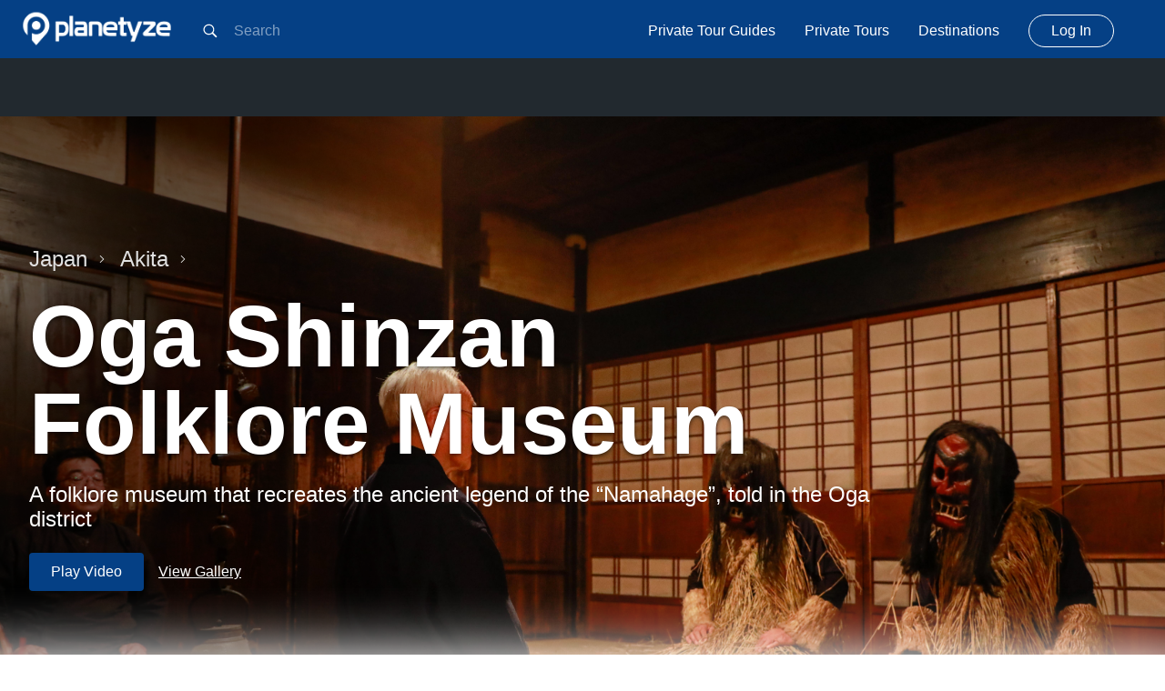

--- FILE ---
content_type: text/html; charset=utf-8
request_url: https://planetyze.com/en/japan/akita/oga-shinzan-folklore-museum
body_size: 7944
content:
<!DOCTYPE html><html data-reactroot=""><head><meta charSet="utf-8"/><meta name="language" content="en"/><meta http-equiv="X-UA-Compatible" content="IE=edge"/><meta name="viewport" content="width=device-width, initial-scale=1"/><link rel="shortcut icon" href="/img/icon/favicon.ico"/><link rel="apple-touch-icon" sizes="57x57" href="/img/icon/apple-icon-57x57.png"/><link rel="apple-touch-icon" sizes="60x60" href="/img/icon/apple-icon-60x60.png"/><link rel="apple-touch-icon" sizes="72x72" href="/img/icon/apple-icon-72x72.png"/><link rel="apple-touch-icon" sizes="76x76" href="/img/icon/apple-icon-76x76.png"/><link rel="apple-touch-icon" sizes="114x114" href="/img/icon/apple-icon-114x114.png"/><link rel="apple-touch-icon" sizes="120x120" href="/img/icon/apple-icon-120x120.png"/><link rel="apple-touch-icon" sizes="144x144" href="/img/icon/apple-icon-144x144.png"/><link rel="apple-touch-icon" sizes="152x152" href="/img/icon/apple-icon-152x152.png"/><link rel="apple-touch-icon" sizes="180x180" href="/img/icon/apple-icon-180x180.png"/><link rel="icon" type="image/png" sizes="192x192" href="/img/icon/android-icon-192x192.png"/><link rel="icon" type="image/png" sizes="32x32" href="/img/icon/favicon-32x32.png"/><link rel="icon" type="image/png" sizes="96x96" href="/img/icon/favicon-96x96.png"/><link rel="icon" type="image/png" sizes="16x16" href="/img/icon/favicon-16x16.png"/><link rel="manifest" href="/img/icon/manifest.json"/><meta name="msapplication-TileColor" content="#ffffff"/><meta name="msapplication-TileImage" content="/ms-icon-144x144.png"/><meta name="theme-color" content="#ffffff"/><link rel="author" href="https://plus.google.com/+Planetyze"/><script src="https://cdnjs.cloudflare.com/ajax/libs/babel-core/5.6.15/browser-polyfill.min.js"></script><script async="" src="https://pagead2.googlesyndication.com/pagead/js/adsbygoogle.js"></script><script>
            (adsbygoogle = window.adsbygoogle || []).push({
              google_ad_client: "ca-pub-3338462769937042",
              enable_page_level_ads: true
            });
            </script><title data-react-helmet="true">Oga Shinzan Folklore Museum  - Akita Things To Do &amp; Itineraries | Planetyze</title><meta data-react-helmet="true" name="description" content="A traditional event in Oga is the “Namahage”, a scary figure who visits houses to strike fear into children. At the folklore museum, you can experience Namahage performances and observe the lifestyle of the olden days."/><link data-react-helmet="true" rel="canonical" href="https://planetyze.com/en/japan/akita/oga-shinzan-folklore-museum"/><link data-react-helmet="true" rel="alternate" href="https://planetyze.com/japan/akita/oga-shinzan-folklore-museum" hrefLang="x-default"/><link data-react-helmet="true" rel="alternate" href="https://planetyze.com/en/japan/akita/oga-shinzan-folklore-museum" hrefLang="en"/><link data-react-helmet="true" rel="alternate" href="https://planetyze.com/es/japan/akita/oga-shinzan-folklore-museum" hrefLang="es"/><link data-react-helmet="true" rel="alternate" href="https://planetyze.com/ja/japan/akita/oga-shinzan-folklore-museum" hrefLang="ja"/><link data-react-helmet="true" rel="alternate" href="https://planetyze.com/zh-hans/japan/akita/oga-shinzan-folklore-museum" hrefLang="zh-hans"/><link data-react-helmet="true" rel="alternate" href="https://planetyze.com/zh-hant/japan/akita/oga-shinzan-folklore-museum" hrefLang="zh-hant"/><link data-chunk="client" rel="preload" as="style" href="/static/css/bundle.f018955f.css"/><link data-chunk="client" rel="preload" as="style" href="/static/main.css"/><link data-chunk="client" rel="preload" as="script" href="/static/js/bundle.0a30951c.js"/><link data-chunk="pages-Guidebook" rel="preload" as="style" href="/static/css/pages-Guidebook.279b5c0e.chunk.css"/><link data-chunk="pages-Guidebook" rel="preload" as="style" href="/static/chunks/css/pages-Guidebook.76485fa12b66247857e1.css"/><link data-chunk="pages-Guidebook" rel="preload" as="script" href="/static/js/pages-Guidebook.8cb73125.chunk.js"/><link data-chunk="client" rel="stylesheet" href="/static/css/bundle.f018955f.css"/><link data-chunk="client" rel="stylesheet" href="/static/main.css"/><link data-chunk="pages-Guidebook" rel="stylesheet" href="/static/css/pages-Guidebook.279b5c0e.chunk.css"/><link data-chunk="pages-Guidebook" rel="stylesheet" href="/static/chunks/css/pages-Guidebook.76485fa12b66247857e1.css"/></head><body><div id="root"><nav class="navbar py-4 lg:py-0"><div class="md:hidden text-white"><svg class="sc-bdVaJa fUuvxv text-lg fill-current cursor-pointer hover:opacity-75" fill="#000000" width="28px" height="28px" viewBox="0 0 1024 1024" rotate="0"><path d="M689 596c30-47.2 47.6-103.2 47.6-163.4 0-168.2-136.2-304.6-304.2-304.6-168.2 0-304.4 136.4-304.4 304.6s136.2 304.6 304.2 304.6c61 0 117.8-18 165.4-48.8l13.8-9.6 217.2 217.2 67.4-68.6-217-217.2 10-14.2zM602.8 262.4c45.4 45.4 70.4 105.8 70.4 170s-25 124.6-70.4 170c-45.4 45.4-105.8 70.4-170 70.4s-124.6-25-170-70.4c-45.4-45.4-70.4-105.8-70.4-170s25-124.6 70.4-170c45.4-45.4 105.8-70.4 170-70.4s124.6 25 170 70.4z"></path></svg></div><div class="flex items-center flex-no-shrink text-white mr-6 h-8"><span class="font-semibold text-xl tracking-tight"><a href="/en"><img src="/img/logo.svg" alt="Planetyze" class="navbar-logo"/></a></span></div><div class="block lg:hidden"><svg class="sc-bdVaJa fUuvxv fill-current text-white cursor-pointer hover:opacity-75" fill="#000000" width="32px" height="32px" viewBox="0 0 1024 1024" rotate="0"><path d="M128 288h768v64h-768v-64z M128 480h768v64h-768v-64z M128 672h768v64h-768v-64z"></path></svg></div><div class="w-full block flex-grow lg:flex lg:items-center lg:w-auto"><div class="hidden lg:block lg:flex-grow"><div class="input-autocomplete"><div style="display:inline-block"><div class="navbar-search rounded lg:rounded-none w-full flex items-center h-12 lg:h-ful input-search"><svg class="sc-bdVaJa fUuvxv ml-2 text-lg fill-current" fill="#000000" width="22px" height="22px" viewBox="0 0 1024 1024" rotate="0"><path d="M689 596c30-47.2 47.6-103.2 47.6-163.4 0-168.2-136.2-304.6-304.2-304.6-168.2 0-304.4 136.4-304.4 304.6s136.2 304.6 304.2 304.6c61 0 117.8-18 165.4-48.8l13.8-9.6 217.2 217.2 67.4-68.6-217-217.2 10-14.2zM602.8 262.4c45.4 45.4 70.4 105.8 70.4 170s-25 124.6-70.4 170c-45.4 45.4-105.8 70.4-170 70.4s-124.6-25-170-70.4c-45.4-45.4-70.4-105.8-70.4-170s25-124.6 70.4-170c45.4-45.4 105.8-70.4 170-70.4s124.6 25 170 70.4z"></path></svg><input placeholder="Search" class="text-sm bg-transparent h-full w-full px-4 mr-6 text-base outline-none" autoComplete="off"/></div></div></div></div><div class="lg:block my-4 lg:my-0 mt-8 lg:mt-0 hidden"><a href="https://triplelights.com/japan/akita/guides?utm_source=planetyze&amp;utm_medium=navbar-private_tour_guides&amp;utm_campaign=%2Fjapan%2Fakita%2Foga-shinzan-folklore-museum" target="_blank" class="block lg:inline-block text-white hover:underline no-underline mr-8 my-4" rel="opener referrer">Private Tour Guides</a><a href="https://triplelights.com/japan/akita/tours?utm_source=planetyze&amp;utm_medium=navbar-private_tours&amp;utm_campaign=%2Fjapan%2Fakita%2Foga-shinzan-folklore-museum" target="_blank" class="block lg:inline-block text-white hover:underline no-underline mr-8 my-4" rel="opener referrer">Private Tours</a><a class="block lg:inline-block text-white hover:underline no-underline mr-8 my-4" href="/en/japan/destinations">Destinations</a><a class="block lg:inline-block text-white hover:underline no-underline mr-8 my-4 navbar-button" href="/en/login">Log In</a></div></div></nav><div style="outline:none" tabindex="-1"><div class=""><div class="bg-black py-8"><div class="container-center"><ins class="adsbygoogle" style="display:block" data-ad-client="ca-pub-3338462769937042" data-ad-slot="1622291404"></ins></div></div><div class="marquee" style="background-image:url(&quot;https://images.gowithguide.com/planetyze/guidebook/441/15904.jpg&quot;)"><div class="relative h-full"><div class="marquee-content flex items-end pb-32"><div class="max-w-xl"><div class="flex items-center mb-4"><a class="mb-2 mr-4 block text-grey text-2xl flex items-center hover:text-white no-underline" href="/en">Japan<svg viewBox="0 0 18 18" class="fill-current h-2 w-2 ml-3"><path d="m4.29 1.71a1 1 0 1 1 1.42-1.41l8 8a1 1 0 0 1 0 1.41l-8 8a1 1 0 1 1 -1.42-1.41l7.29-7.29z" fill-rule="evenodd"></path></svg></a><a class="mb-2 mr-4 block text-grey text-2xl flex items-center hover:text-white no-underline" href="/en/japan/akita">Akita<svg viewBox="0 0 18 18" class="fill-current h-2 w-2 ml-3"><path d="m4.29 1.71a1 1 0 1 1 1.42-1.41l8 8a1 1 0 0 1 0 1.41l-8 8a1 1 0 1 1 -1.42-1.41l7.29-7.29z" fill-rule="evenodd"></path></svg></a></div><h1 class="text-4xl md:text-title mb-4 text-shadow leading-none ">Oga Shinzan Folklore Museum </h1><h2 class="text-lg md:text-2xl w-full font-normal">A folklore museum that recreates the ancient legend of the “Namahage”, told in the Oga district</h2><div class="mt-4"><div class="flex items-center  mt-6"><button type="button" class="cursor-pointer rounded mr-4 bg-primary hover:bg-primary-dark text-white px-6 py-3 text-base">Play Video</button><div class="text-white underline cursor-pointer">View Gallery</div></div></div></div></div><div class="marquee-overlay"></div><div class="marquee-overlay-footer"></div></div></div><script type="application/ld+json">{"@context":"http://schema.org/","@type":"TouristAttraction","name":"Oga Shinzan Folklore Museum ","description":"A folklore museum that recreates the ancient legend of the “Namahage”, told in the Oga district","aggregateRating":{"@type":"AggregateRating","ratingValue":0,"bestRating":5,"worstRating":0,"ratingCount":0}}</script><script type="application/ld+json">{"@context":"http://schema.org/","@type":"Place","name":"Oga Shinzan Folklore Museum ","description":"A folklore museum that recreates the ancient legend of the “Namahage”, told in the Oga district","url":"https://planetyze.com/en/japan/akita/oga-shinzan-folklore-museum","image":"https://images.gowithguide.com/planetyze/guidebook/441/15904.jpg","geo":{"@type":"GeoCoordinates","latitude":"39.9275277","longitude":"139.76681170000006"},"aggregateRating":{"@type":"AggregateRating","ratingValue":0,"bestRating":5,"worstRating":0,"ratingCount":0}}</script><div class="container max-w-lg mx-auto pt-0"><div class="lg:flex items-center mb-8 mx-0 overflow-x-auto hidden guidebook-menu justify-center"><a href="#overview" class="text-grey-darkest text-base px-6 py-2 rounded-full whitespace-no-wrap bg-white hover:underline">Overview</a><a href="#photos" class="text-grey-darkest text-base px-6 py-2 rounded-full whitespace-no-wrap bg-white hover:underline">Photos &amp; Videos</a><a href="#nearby" class="text-grey-darkest text-base px-6 py-2 rounded-full whitespace-no-wrap bg-white hover:underline">NearBy</a></div><div id="overview" class="text-xl leading-normal mb-16">A traditional event in Oga is the “Namahage”, a scary figure who visits houses to strike fear into children. At the folklore museum, you can experience Namahage performances and observe the lifestyle of the olden days.</div><div class="page-block mb-24"><div><div class="flex flex-wrap"><div class="w-full md:w-1/2"><iframe height="500" title="map" frameBorder="0" class="w-full border-0" src="https://www.google.com/maps/embed/v1/place?q=39.9275277,139.76681170000006&amp;key=AIzaSyAK9G776j0foq2sTWwdEMgtESex0dXIYRE"></iframe></div><div class="w-full md:w-1/2 pt-8 md:pl-6 md:pt-0"><div class="mb-10"><div class="text-black font-bold mb-3 text-base border-b border-grey pb-1 inline-block">Business Hours</div><div class="text-base leading-base text-grey-darkest">Saturday  ( 9:30 AM ~ 4:0 PM )<br />Sunday  ( 9:30 AM ~ 4:0 PM )<br />Weekdays  ( 9:30 AM ~ 4:0 PM )</div></div><div class="mb-10"><div class="text-black font-bold mb-3 text-base border-b border-grey pb-1 inline-block">Price</div><div class="text-base leading-base text-grey-darkest">Adult: 756 JPY<br />Children: 540 JPY<br /><br />Admission for both the Folklore Museum and Namahage-kan (April-November) 
Adults 864 yen Students 540 yen 

Admission for both the Folklore Museum and Namahage-kan during winter (December-March) 
Adults 1080 yen　Students 756 yen
</div></div><div class="mb-10"><div class="text-black font-bold mb-3 text-base border-b border-grey pb-1 inline-block">Address</div><div class="text-base leading-base text-grey-darkest">Kitaurashinzan, Mizukuisawa９７</div></div><div class="mb-10"><div class="text-black font-bold mb-3 text-base border-b border-grey pb-1 inline-block">Phone</div><div class="text-base leading-base text-grey-darkest">(0185 ) 33-3033</div></div><div class="mb-10"><div class="text-black font-bold mb-3 text-base border-b border-grey pb-1 inline-block">Website</div><div class="text-base leading-base text-grey-darkest"><a href="http://www.namahage.co.jp/namahagekan/english/denshokan.php" target="_blank" rel="noopener noreferrer" class="text-primary hover:underline">http://www.namahage.co.jp/namahagekan/english/denshokan.php</a></div></div></div></div></div></div><div class="mb-10"><div class="container-center"><ins class="adsbygoogle" style="display:block" data-ad-client="ca-pub-3338462769937042" data-ad-slot="7612984686" data-ad-format="auto" data-full-width-responsive="true"></ins></div></div><div id="photos" class="page-block mb-24"><h3 class="page-block-title text-3xl font-semibold font-sans text-center text-left  mb-2">Photos &amp; Videos</h3><div class="border-b-2 border-primary w-10 mx-auto  mb-12"></div><div><div class="flex flex-wrap cursor-pointer"><div class="w-full md:w-1/2 md:pr-4 pb-4"><div class="h-64 bg-cover bg-center" style="background-image:url(&quot;https://images.gowithguide.com/filters:autojpg()/filters:quality(80)/fit-in/800x800/planetyze/guidebook/441/15904.jpg&quot;)"></div></div><div class="w-full md:w-1/2 md:pr-4 pb-4"><div class="h-64 bg-cover bg-center" style="background-image:url(&quot;https://images.gowithguide.com/filters:autojpg()/filters:quality(80)/fit-in/800x800/planetyze/guidebook/441/15897.jpg&quot;)"></div></div><div class="w-full md:w-1/2 md:pr-4 pb-4"><div class="h-64 bg-cover bg-center" style="background-image:url(&quot;https://images.gowithguide.com/filters:autojpg()/filters:quality(80)/fit-in/800x800/planetyze/guidebook/441/15901.jpg&quot;)"></div></div><div class="w-full md:w-1/2 md:pr-4 pb-4"><div class="h-64 bg-cover bg-center" style="background-image:url(&quot;https://images.gowithguide.com/filters:autojpg()/filters:quality(80)/fit-in/800x800/planetyze/guidebook/441/15909.jpg&quot;)"></div></div><div class="w-full text-center mt-4"><div class="text-primary underline hover:text-primary-dark cursor-pointer">View Gallery</div></div></div></div></div><div id="information" class="page-block mb-24"><h3 class="page-block-title text-3xl font-semibold font-sans text-center text-left  mb-2">About</h3><div class="border-b-2 border-primary w-10 mx-auto  mb-12"></div><div><div><div class="overflow-hidden" style="max-height:320px"><div id="root" class="blog-content"><p><strong>The traditional event of the Namahage that is told in Oga </strong></p>
<p>On the night of New Year&rsquo;s Eve, the Namahage, a demon-like figure, visits residences and shouts out in an eerie voice as he enters &ldquo;Are there any lazy people about?!&rdquo; before he tramps about the house as he yells loudly. He is a messenger of the mountain gods but he is truly a frightening presence as he wields a huge knife. To appease the rampaging Namahage in the house, the owner politely offers a meal and a drink to the demon and after they banter, the Namahage prays for a year of good harvests and good health for the children before leaving with a warning &ldquo;I&rsquo;ll be back next year!&rdquo;. This event was designated as an Important Intangible Folk Culture Property and annually on December 31st, this traditional ritual is held over most of the Oga Peninsula. It has been introduced to the entire nation by media such as TV, and the sight of screaming and crying kids when they see the Namahage visiting on a snowy New Year&rsquo;s Eve has even become a seasonal thing in the Akita region.</p>
<p><strong>The folklore museum which reliably relates the event of the Namahage </strong></p>
<p>At the Oga Shinzan Folklore Museum, the region&rsquo;s quintessential thatched-roof house known as a <em>magariya</em> is recreated, and the museum is popular since visitors can experience the gravitas-laden event of the Namahage all year round. In particular for Shinzan District, this old tradition is famous for solemnly continuing and being faithfully recreated to be related to future generations so that it has also been recreated at the museum. &nbsp;Also, folk materials such as the customs imbued in the Namahage and agricultural machinery are also on display so that visitors can also learn about the lifestyle of people back in the old days. There is also a museum, Namahage-kan, on the same site which goes into Namahage in detail so it&rsquo;s recommended to tour both facilities.</p></div></div><div class="text-primary py-4 text-left w-full underline cursor-pointer inline-block" style="box-shadow:0px -3px 63px 40px #fff">read more</div></div></div></div><div id="nearby" class="page-block mb-24"><h3 class="page-block-title text-3xl font-semibold font-sans text-center text-left  mb-2">NearBy</h3><div class="border-b-2 border-primary w-10 mx-auto  mb-12"></div><div><a class="flex items-center mb-8 bg-white hover:bg-grey-lighter" href="/en/japan/akita/akita-kanto-festival"><div class="bg-cover bg-center bg-grey-dark w-64" style="height:120px;background-image:url(&quot;https://images.gowithguide.com/filters:autojpg()/filters:quality(80)/fit-in/480x480/planetyze/guidebook/459/4086.jpg&quot;)"></div><div class="w-full p-4"><h2 class="mb-2 font-normal md:font-semibold text-2xl text-black">Akita Kanto Festival</h2><p class="hidden md:block text-md leading-normal text-grey-darkest">The lights of the “kanto” lanterns filling the night sky, are prayers for a good harvest. It is a major summer festival in the Tohoku region.</p></div></a><a class="flex items-center mb-8 bg-white hover:bg-grey-lighter" href="/en/japan/aomori/lake-Juniko"><div class="bg-cover bg-center bg-grey-dark w-64" style="height:120px;background-image:url(&quot;https://images.gowithguide.com/filters:autojpg()/filters:quality(80)/fit-in/480x480/planetyze/guidebook/1692/7426.jpg&quot;)"></div><div class="w-full p-4"><h2 class="mb-2 font-normal md:font-semibold text-2xl text-black">Lake Juniko (Twelve Lakes)</h2><p class="hidden md:block text-md leading-normal text-grey-darkest">A mysterious group of lakes and ponds located among Japanese beech forests and canyons </p></div></a><a class="flex items-center mb-8 bg-white hover:bg-grey-lighter" href="/en/japan/aomori/furofushi-onsen"><div class="bg-cover bg-center bg-grey-dark w-64" style="height:120px;background-image:url(&quot;https://images.gowithguide.com/filters:autojpg()/filters:quality(80)/fit-in/480x480/planetyze/guidebook/1690/7424.jpg&quot;)"></div><div class="w-full p-4"><h2 class="mb-2 font-normal md:font-semibold text-2xl text-black">Furofushi Onsen</h2><p class="hidden md:block text-md leading-normal text-grey-darkest">Relax to the sound of the ocean. This hot springs resort boasts an open air bath inches from the sea!</p></div></a><a class="flex items-center mb-8 bg-white hover:bg-grey-lighter" href="/en/japan/akita/hirafuku-memorial-art-museum"><div class="bg-cover bg-center bg-grey-dark w-64" style="height:120px;background-image:url(&quot;https://images.gowithguide.com/filters:autojpg()/filters:quality(80)/fit-in/480x480/planetyze/guidebook/1898/15854.jpg&quot;)"></div><div class="w-full p-4"><h2 class="mb-2 font-normal md:font-semibold text-2xl text-black">Hirafuku Memorial Art Museum</h2><p class="hidden md:block text-md leading-normal text-grey-darkest">An art museum dedicated to the works of the Hirafukus, father-and-son painters who were born and raised in the district of Kakunodate 

</p></div></a><a class="flex items-center mb-8 bg-white hover:bg-grey-lighter" href="/en/japan/akita/kaba-zaiku-craft-museum"><div class="bg-cover bg-center bg-grey-dark w-64" style="height:120px;background-image:url(&quot;https://images.gowithguide.com/filters:autojpg()/filters:quality(80)/fit-in/480x480/planetyze/guidebook/1895/15870.jpg&quot;)"></div><div class="w-full p-4"><h2 class="mb-2 font-normal md:font-semibold text-2xl text-black">Kaba Zaiku (Cherry Bark) Craft Museum</h2><p class="hidden md:block text-md leading-normal text-grey-darkest">A museum relating Kakunodate’s traditional craft of kaba zaiku (bark craftsmanship) to future generations 

</p></div></a></div></div><div class="p-8 bg-orange-lightest border-t border-red text-center mb-20"><h3 class="text-2xl sm:text-4xl mb-6">Plan your trip to <span class="capitalize">akita</span></h3><p class="text-lg mb-12 text-grey-darkest">Chat with a local tour guide who can help organize your trip.</p><a href="https://triplelights.com/japan/akita/guides?utm_source=planetyze&amp;utm_medium=sight-request_tour&amp;utm_campaign=%2Fjapan%2Fakita%2Foga-shinzan-folklore-museum" target="_blank" class="bg-red-dark hover:bg-red text-white px-8 py-4 text-lg rounded">Request a Tour</a></div></div><div class="block"></div><div class="mb-16"><div class="container-center"><ins class="adsbygoogle" style="display:block" data-ad-client="ca-pub-3338462769937042" data-ad-slot="5262153519" data-ad-format="autorelaxed"></ins></div></div><div class="border-t border-grey-light p-8"><div class="w-full flex flex-wrap justify-between container-center mx-auto"><div class="w-full xl:w-1/4 mb-8 lg:pr-8"><div class="mb-4"><div class="form-control select relative"><select class="border-0 w-full bg-white appearance-none outline-none h-12"><option selected="" value="en">English</option><option value="es">Español</option><option value="ja">日本語</option><option value="zh-hans">简体中文</option><option value="zh-hant">繁體中文</option></select><div class="bg-white pointer-events-none absolute pin-y pin-r flex items-center px-2 text-grey-darker"><svg class="fill-current h-4 w-4" xmlns="http://www.w3.org/2000/svg" viewBox="0 0 20 20"><path d="M9.293 12.95l.707.707L15.657 8l-1.414-1.414L10 10.828 5.757 6.586 4.343 8z"></path></svg></div></div></div></div><div class="w-full md:w-1/4 mb-8"><div class="block w-full text-dark text-lg mb-6">Planetyze</div><a href="https://triplelights.com/?utm_source=planetyze" target="_blank" rel="noopener noreferrer" class="block w-full mb-3 text-blue-dark hover:underline">Private Tours</a><a class="block w-full mb-3 text-blue-dark hover:underline" href="/en/about">About Us</a><a class="block w-full mb-3 text-blue-dark hover:underline" href="/en/company">Company</a><a class="block w-full mb-3 text-blue-dark hover:underline" href="/en/contact">Contact Us</a><a href="https://travelience.jp/en/category/press/planetyze-press/" target="_blank" rel="noopener noreferrer" class="block w-full mb-3 text-blue-dark hover:underline">Press</a></div><div class="w-full md:w-1/4 mb-8"><div class="block w-full text-dark text-lg mb-6">Follow Us</div><a href="https://www.youtube.com/channel/UCzWCxvzei2ENMmjgSPb3-3Q" target="_blank" rel="noopener noreferrer" class="block w-full mb-3 text-blue-dark hover:underline">Youtube</a><a href="https://www.facebook.com/planetyze/" target="_blank" rel="noopener noreferrer" class="block w-full mb-3 text-blue-dark hover:underline">Facebook</a><a href="https://twitter.com/planetyze" target="_blank" rel="noopener noreferrer" class="block w-full mb-3 text-blue-dark hover:underline">Twitter</a><a href="https://www.instagram.com/planetyzeofficial/" target="_blank" rel="noopener noreferrer" class="block w-full mb-3 text-blue-dark hover:underline">Instagram</a><a href="https://www.pinterest.jp/planetyze/" target="_blank" rel="noopener noreferrer" class="block w-full mb-3 text-blue-dark hover:underline">Pinterest</a></div><div class="w-full md:w-64 mb-8"><div class="block w-full text-dark text-lg mb-6">Legal</div><a class="block w-full mb-3 text-blue-dark hover:underline" href="/en/privacy">Privacy Policy</a><a class="block w-full mb-3 text-blue-dark hover:underline" href="/en/terms">Terms of Service</a></div></div></div></div></div></div><script>window.__STATE__={"apolloState":{"Guidebook:441":{"id":"441","title":"Oga Shinzan Folklore Museum ","description":"A folklore museum that recreates the ancient legend of the “Namahage”, told in the Oga district","lead":"A traditional event in Oga is the “Namahage”, a scary figure who visits houses to strike fear into children. At the folklore museum, you can experience Namahage performances and observe the lifestyle of the olden days.","content":"\u003Cp\u003E\u003Cstrong\u003EThe traditional event of the Namahage that is told in Oga \u003C\u002Fstrong\u003E\u003C\u002Fp\u003E\r\n\u003Cp\u003EOn the night of New Year&rsquo;s Eve, the Namahage, a demon-like figure, visits residences and shouts out in an eerie voice as he enters &ldquo;Are there any lazy people about?!&rdquo; before he tramps about the house as he yells loudly. He is a messenger of the mountain gods but he is truly a frightening presence as he wields a huge knife. To appease the rampaging Namahage in the house, the owner politely offers a meal and a drink to the demon and after they banter, the Namahage prays for a year of good harvests and good health for the children before leaving with a warning &ldquo;I&rsquo;ll be back next year!&rdquo;. This event was designated as an Important Intangible Folk Culture Property and annually on December 31st, this traditional ritual is held over most of the Oga Peninsula. It has been introduced to the entire nation by media such as TV, and the sight of screaming and crying kids when they see the Namahage visiting on a snowy New Year&rsquo;s Eve has even become a seasonal thing in the Akita region.\u003C\u002Fp\u003E\r\n\u003Cp\u003E\u003Cstrong\u003EThe folklore museum which reliably relates the event of the Namahage \u003C\u002Fstrong\u003E\u003C\u002Fp\u003E\r\n\u003Cp\u003EAt the Oga Shinzan Folklore Museum, the region&rsquo;s quintessential thatched-roof house known as a \u003Cem\u003Emagariya\u003C\u002Fem\u003E is recreated, and the museum is popular since visitors can experience the gravitas-laden event of the Namahage all year round. In particular for Shinzan District, this old tradition is famous for solemnly continuing and being faithfully recreated to be related to future generations so that it has also been recreated at the museum. &nbsp;Also, folk materials such as the customs imbued in the Namahage and agricultural machinery are also on display so that visitors can also learn about the lifestyle of people back in the old days. There is also a museum, Namahage-kan, on the same site which goes into Namahage in detail so it&rsquo;s recommended to tour both facilities.\u003C\u002Fp\u003E","business_hours":"Saturday  ( 9:30 AM ~ 4:0 PM )\u003Cbr \u002F\u003ESunday  ( 9:30 AM ~ 4:0 PM )\u003Cbr \u002F\u003EWeekdays  ( 9:30 AM ~ 4:0 PM )","price":"Adult: 756 JPY\u003Cbr \u002F\u003EChildren: 540 JPY\u003Cbr \u002F\u003E\u003Cbr \u002F\u003EAdmission for both the Folklore Museum and Namahage-kan (April-November) \r\nAdults 864 yen Students 540 yen \r\n\r\nAdmission for both the Folklore Museum and Namahage-kan during winter (December-March) \r\nAdults 1080 yen　Students 756 yen\r\n","phone":"(0185 ) 33-3033","website":"http:\u002F\u002Fwww.namahage.co.jp\u002Fnamahagekan\u002Fenglish\u002Fdenshokan.php","address":"Kitaurashinzan, Mizukuisawa９７","access":null,"map_lat":"39.9275277","map_lng":"139.76681170000006","map_address":"男鹿市北浦真山字水喰沢97","inWishlist":false,"url":"\u002Fjapan\u002Fakita\u002Foga-shinzan-folklore-museum","image":{"type":"id","generated":true,"id":"$Guidebook:441.image","typename":"Media"},"gallery":[{"type":"id","generated":false,"id":"Media:15904","typename":"Media"},{"type":"id","generated":false,"id":"Media:15897","typename":"Media"},{"type":"id","generated":false,"id":"Media:15901","typename":"Media"},{"type":"id","generated":false,"id":"Media:15909","typename":"Media"},{"type":"id","generated":false,"id":"Media:15906","typename":"Media"},{"type":"id","generated":false,"id":"Media:15907","typename":"Media"},{"type":"id","generated":false,"id":"Media:15903","typename":"Media"},{"type":"id","generated":false,"id":"Media:15908","typename":"Media"},{"type":"id","generated":false,"id":"Media:15910","typename":"Media"},{"type":"id","generated":false,"id":"Media:15899","typename":"Media"},{"type":"id","generated":false,"id":"Media:15896","typename":"Media"},{"type":"id","generated":false,"id":"Media:15895","typename":"Media"},{"type":"id","generated":false,"id":"Media:15898","typename":"Media"},{"type":"id","generated":false,"id":"Media:15902","typename":"Media"}],"video":{"type":"id","generated":true,"id":"$Guidebook:441.video","typename":"Video"},"location":{"type":"id","generated":false,"id":"Location:41","typename":"Location"},"nearBy({\"limit\":5})":{"type":"id","generated":true,"id":"$Guidebook:441.nearBy({\"limit\":5})","typename":"GuidebookConnection"},"itineraries({\"limit\":10})":{"type":"id","generated":true,"id":"$Guidebook:441.itineraries({\"limit\":10})","typename":"ItineraryConnection"},"reviews":{"type":"id","generated":true,"id":"$Guidebook:441.reviews","typename":"ReviewConnection"},"__typename":"Guidebook"},"$Guidebook:441.image":{"url({\"size\":\"ORIGINAL\"})":"https:\u002F\u002Fimages.gowithguide.com\u002Fplanetyze\u002Fguidebook\u002F441\u002F15904.jpg","__typename":"Media"},"Media:15904":{"id":"15904","url":"https:\u002F\u002Fimages.gowithguide.com\u002Fplanetyze\u002Fguidebook\u002F441\u002F15904.jpg","url({\"size\":\"MD\"})":"https:\u002F\u002Fimages.gowithguide.com\u002Ffilters:autojpg()\u002Ffilters:quality(80)\u002Ffit-in\u002F800x800\u002Fplanetyze\u002Fguidebook\u002F441\u002F15904.jpg","caption":"The Namahage rampaging and yelling in a house","__typename":"Media"},"Media:15897":{"id":"15897","url":"https:\u002F\u002Fimages.gowithguide.com\u002Fplanetyze\u002Fguidebook\u002F441\u002F15897.jpg","url({\"size\":\"MD\"})":"https:\u002F\u002Fimages.gowithguide.com\u002Ffilters:autojpg()\u002Ffilters:quality(80)\u002Ffit-in\u002F800x800\u002Fplanetyze\u002Fguidebook\u002F441\u002F15897.jpg","caption":"The various Namahage displayed at Namahage-kan","__typename":"Media"},"Media:15901":{"id":"15901","url":"https:\u002F\u002Fimages.gowithguide.com\u002Fplanetyze\u002Fguidebook\u002F441\u002F15901.jpg","url({\"size\":\"MD\"})":"https:\u002F\u002Fimages.gowithguide.com\u002Ffilters:autojpg()\u002Ffilters:quality(80)\u002Ffit-in\u002F800x800\u002Fplanetyze\u002Fguidebook\u002F441\u002F15901.jpg","caption":null,"__typename":"Media"},"Media:15909":{"id":"15909","url":"https:\u002F\u002Fimages.gowithguide.com\u002Fplanetyze\u002Fguidebook\u002F441\u002F15909.jpg","url({\"size\":\"MD\"})":"https:\u002F\u002Fimages.gowithguide.com\u002Ffilters:autojpg()\u002Ffilters:quality(80)\u002Ffit-in\u002F800x800\u002Fplanetyze\u002Fguidebook\u002F441\u002F15909.jpg","caption":null,"__typename":"Media"},"Media:15906":{"id":"15906","url":"https:\u002F\u002Fimages.gowithguide.com\u002Fplanetyze\u002Fguidebook\u002F441\u002F15906.jpg","url({\"size\":\"MD\"})":"https:\u002F\u002Fimages.gowithguide.com\u002Ffilters:autojpg()\u002Ffilters:quality(80)\u002Ffit-in\u002F800x800\u002Fplanetyze\u002Fguidebook\u002F441\u002F15906.jpg","caption":null,"__typename":"Media"},"Media:15907":{"id":"15907","url":"https:\u002F\u002Fimages.gowithguide.com\u002Fplanetyze\u002Fguidebook\u002F441\u002F15907.jpg","url({\"size\":\"MD\"})":"https:\u002F\u002Fimages.gowithguide.com\u002Ffilters:autojpg()\u002Ffilters:quality(80)\u002Ffit-in\u002F800x800\u002Fplanetyze\u002Fguidebook\u002F441\u002F15907.jpg","caption":null,"__typename":"Media"},"Media:15903":{"id":"15903","url":"https:\u002F\u002Fimages.gowithguide.com\u002Fplanetyze\u002Fguidebook\u002F441\u002F15903.jpg","url({\"size\":\"MD\"})":"https:\u002F\u002Fimages.gowithguide.com\u002Ffilters:autojpg()\u002Ffilters:quality(80)\u002Ffit-in\u002F800x800\u002Fplanetyze\u002Fguidebook\u002F441\u002F15903.jpg","caption":null,"__typename":"Media"},"Media:15908":{"id":"15908","url":"https:\u002F\u002Fimages.gowithguide.com\u002Fplanetyze\u002Fguidebook\u002F441\u002F15908.jpg","url({\"size\":\"MD\"})":"https:\u002F\u002Fimages.gowithguide.com\u002Ffilters:autojpg()\u002Ffilters:quality(80)\u002Ffit-in\u002F800x800\u002Fplanetyze\u002Fguidebook\u002F441\u002F15908.jpg","caption":null,"__typename":"Media"},"Media:15910":{"id":"15910","url":"https:\u002F\u002Fimages.gowithguide.com\u002Fplanetyze\u002Fguidebook\u002F441\u002F15910.jpg","url({\"size\":\"MD\"})":"https:\u002F\u002Fimages.gowithguide.com\u002Ffilters:autojpg()\u002Ffilters:quality(80)\u002Ffit-in\u002F800x800\u002Fplanetyze\u002Fguidebook\u002F441\u002F15910.jpg","caption":null,"__typename":"Media"},"Media:15899":{"id":"15899","url":"https:\u002F\u002Fimages.gowithguide.com\u002Fplanetyze\u002Fguidebook\u002F441\u002F15899.jpg","url({\"size\":\"MD\"})":"https:\u002F\u002Fimages.gowithguide.com\u002Ffilters:autojpg()\u002Ffilters:quality(80)\u002Ffit-in\u002F800x800\u002Fplanetyze\u002Fguidebook\u002F441\u002F15899.jpg","caption":null,"__typename":"Media"},"Media:15896":{"id":"15896","url":"https:\u002F\u002Fimages.gowithguide.com\u002Fplanetyze\u002Fguidebook\u002F441\u002F15896.jpg","url({\"size\":\"MD\"})":"https:\u002F\u002Fimages.gowithguide.com\u002Ffilters:autojpg()\u002Ffilters:quality(80)\u002Ffit-in\u002F800x800\u002Fplanetyze\u002Fguidebook\u002F441\u002F15896.jpg","caption":null,"__typename":"Media"},"Media:15895":{"id":"15895","url":"https:\u002F\u002Fimages.gowithguide.com\u002Fplanetyze\u002Fguidebook\u002F441\u002F15895.jpg","url({\"size\":\"MD\"})":"https:\u002F\u002Fimages.gowithguide.com\u002Ffilters:autojpg()\u002Ffilters:quality(80)\u002Ffit-in\u002F800x800\u002Fplanetyze\u002Fguidebook\u002F441\u002F15895.jpg","caption":null,"__typename":"Media"},"Media:15898":{"id":"15898","url":"https:\u002F\u002Fimages.gowithguide.com\u002Fplanetyze\u002Fguidebook\u002F441\u002F15898.jpg","url({\"size\":\"MD\"})":"https:\u002F\u002Fimages.gowithguide.com\u002Ffilters:autojpg()\u002Ffilters:quality(80)\u002Ffit-in\u002F800x800\u002Fplanetyze\u002Fguidebook\u002F441\u002F15898.jpg","caption":null,"__typename":"Media"},"Media:15902":{"id":"15902","url":"https:\u002F\u002Fimages.gowithguide.com\u002Fplanetyze\u002Fguidebook\u002F441\u002F15902.jpg","url({\"size\":\"MD\"})":"https:\u002F\u002Fimages.gowithguide.com\u002Ffilters:autojpg()\u002Ffilters:quality(80)\u002Ffit-in\u002F800x800\u002Fplanetyze\u002Fguidebook\u002F441\u002F15902.jpg","caption":null,"__typename":"Media"},"$Guidebook:441.video":{"code":"2P_i7oAg-rg","__typename":"Video"},"Location:41":{"id":"41","name":"Akita","slug":"akita","url":"\u002Fjapan\u002Fakita","__typename":"Location"},"Guidebook:459":{"id":"459","title":"Akita Kanto Festival","description":"The lights of the “kanto” lanterns filling the night sky, are prayers for a good harvest. It is a major summer festival in the Tohoku region.","url":"\u002Fjapan\u002Fakita\u002Fakita-kanto-festival","image":{"type":"id","generated":true,"id":"$Guidebook:459.image","typename":"Media"},"__typename":"Guidebook"},"$Guidebook:459.image":{"url({\"size\":\"SM\"})":"https:\u002F\u002Fimages.gowithguide.com\u002Ffilters:autojpg()\u002Ffilters:quality(80)\u002Ffit-in\u002F480x480\u002Fplanetyze\u002Fguidebook\u002F459\u002F4086.jpg","__typename":"Media"},"Guidebook:1692":{"id":"1692","title":"Lake Juniko (Twelve Lakes)","description":"A mysterious group of lakes and ponds located among Japanese beech forests and canyons ","url":"\u002Fjapan\u002Faomori\u002Flake-Juniko","image":{"type":"id","generated":true,"id":"$Guidebook:1692.image","typename":"Media"},"__typename":"Guidebook"},"$Guidebook:1692.image":{"url({\"size\":\"SM\"})":"https:\u002F\u002Fimages.gowithguide.com\u002Ffilters:autojpg()\u002Ffilters:quality(80)\u002Ffit-in\u002F480x480\u002Fplanetyze\u002Fguidebook\u002F1692\u002F7426.jpg","__typename":"Media"},"Guidebook:1690":{"id":"1690","title":"Furofushi Onsen","description":"Relax to the sound of the ocean. This hot springs resort boasts an open air bath inches from the sea!","url":"\u002Fjapan\u002Faomori\u002Ffurofushi-onsen","image":{"type":"id","generated":true,"id":"$Guidebook:1690.image","typename":"Media"},"__typename":"Guidebook"},"$Guidebook:1690.image":{"url({\"size\":\"SM\"})":"https:\u002F\u002Fimages.gowithguide.com\u002Ffilters:autojpg()\u002Ffilters:quality(80)\u002Ffit-in\u002F480x480\u002Fplanetyze\u002Fguidebook\u002F1690\u002F7424.jpg","__typename":"Media"},"Guidebook:1898":{"id":"1898","title":"Hirafuku Memorial Art Museum","description":"An art museum dedicated to the works of the Hirafukus, father-and-son painters who were born and raised in the district of Kakunodate \r\n\r\n","url":"\u002Fjapan\u002Fakita\u002Fhirafuku-memorial-art-museum","image":{"type":"id","generated":true,"id":"$Guidebook:1898.image","typename":"Media"},"__typename":"Guidebook"},"$Guidebook:1898.image":{"url({\"size\":\"SM\"})":"https:\u002F\u002Fimages.gowithguide.com\u002Ffilters:autojpg()\u002Ffilters:quality(80)\u002Ffit-in\u002F480x480\u002Fplanetyze\u002Fguidebook\u002F1898\u002F15854.jpg","__typename":"Media"},"Guidebook:1895":{"id":"1895","title":"Kaba Zaiku (Cherry Bark) Craft Museum","description":"A museum relating Kakunodate’s traditional craft of kaba zaiku (bark craftsmanship) to future generations \r\n\r\n","url":"\u002Fjapan\u002Fakita\u002Fkaba-zaiku-craft-museum","image":{"type":"id","generated":true,"id":"$Guidebook:1895.image","typename":"Media"},"__typename":"Guidebook"},"$Guidebook:1895.image":{"url({\"size\":\"SM\"})":"https:\u002F\u002Fimages.gowithguide.com\u002Ffilters:autojpg()\u002Ffilters:quality(80)\u002Ffit-in\u002F480x480\u002Fplanetyze\u002Fguidebook\u002F1895\u002F15870.jpg","__typename":"Media"},"$Guidebook:441.nearBy({\"limit\":5})":{"nodes":[{"type":"id","generated":false,"id":"Guidebook:459","typename":"Guidebook"},{"type":"id","generated":false,"id":"Guidebook:1692","typename":"Guidebook"},{"type":"id","generated":false,"id":"Guidebook:1690","typename":"Guidebook"},{"type":"id","generated":false,"id":"Guidebook:1898","typename":"Guidebook"},{"type":"id","generated":false,"id":"Guidebook:1895","typename":"Guidebook"}],"pageInfo":{"type":"id","generated":true,"id":"$Guidebook:441.nearBy({\"limit\":5}).pageInfo","typename":"PageInfo"},"__typename":"GuidebookConnection"},"$Guidebook:441.nearBy({\"limit\":5}).pageInfo":{"per_page":5,"current_page":1,"last_page":318,"total":1589,"__typename":"PageInfo"},"$Guidebook:441.itineraries({\"limit\":10})":{"nodes":[],"pageInfo":{"type":"id","generated":true,"id":"$Guidebook:441.itineraries({\"limit\":10}).pageInfo","typename":"PageInfo"},"__typename":"ItineraryConnection"},"$Guidebook:441.itineraries({\"limit\":10}).pageInfo":{"per_page":10,"current_page":1,"last_page":0,"total":0,"__typename":"PageInfo"},"$Guidebook:441.reviews":{"nodes":[],"pageInfo":{"type":"id","generated":true,"id":"$Guidebook:441.reviews.pageInfo","typename":"PageInfo"},"__typename":"ReviewConnection"},"$Guidebook:441.reviews.pageInfo":{"per_page":100,"current_page":1,"last_page":0,"total":0,"__typename":"PageInfo"},"ROOT_QUERY":{"guidebook_item({\"id\":\"oga-shinzan-folklore-museum\",\"location\":\"akita\"})":{"type":"id","generated":false,"id":"Guidebook:441","typename":"Guidebook"}}},"initialState":{"lang":"en","isAuth":false,"auth":false}};</script><script id="__LOADABLE_REQUIRED_CHUNKS__" type="application/json">[12]</script><script async="" data-chunk="client" src="/static/js/bundle.0a30951c.js"></script><script async="" data-chunk="pages-Guidebook" src="/static/js/pages-Guidebook.8cb73125.chunk.js"></script></body></html>

--- FILE ---
content_type: text/html; charset=utf-8
request_url: https://www.google.com/recaptcha/api2/aframe
body_size: 268
content:
<!DOCTYPE HTML><html><head><meta http-equiv="content-type" content="text/html; charset=UTF-8"></head><body><script nonce="nbjcmqQwfA-R8MMaKQ4FQA">/** Anti-fraud and anti-abuse applications only. See google.com/recaptcha */ try{var clients={'sodar':'https://pagead2.googlesyndication.com/pagead/sodar?'};window.addEventListener("message",function(a){try{if(a.source===window.parent){var b=JSON.parse(a.data);var c=clients[b['id']];if(c){var d=document.createElement('img');d.src=c+b['params']+'&rc='+(localStorage.getItem("rc::a")?sessionStorage.getItem("rc::b"):"");window.document.body.appendChild(d);sessionStorage.setItem("rc::e",parseInt(sessionStorage.getItem("rc::e")||0)+1);localStorage.setItem("rc::h",'1769089971356');}}}catch(b){}});window.parent.postMessage("_grecaptcha_ready", "*");}catch(b){}</script></body></html>

--- FILE ---
content_type: text/css; charset=UTF-8
request_url: https://planetyze.com/static/css/pages-Guidebook.279b5c0e.chunk.css
body_size: 71
content:
.guidebook-menu{position:sticky;position:-webkit-sticky!important;top:60px;background:#fff;padding-top:15px;width:100%;padding-bottom:15px}.guidebook-menu-selected{background:#f0f0f0!important}
/*# sourceMappingURL=pages-Guidebook.279b5c0e.chunk.css.map */

--- FILE ---
content_type: application/javascript; charset=UTF-8
request_url: https://planetyze.com/static/js/pages-Guidebook.8cb73125.chunk.js
body_size: 5221
content:
(window.__LOADABLE_LOADED_CHUNKS__=window.__LOADABLE_LOADED_CHUNKS__||[]).push([[12],{"/K1K":function(e,n){var i={kind:"Document",definitions:[{kind:"OperationDefinition",operation:"mutation",name:{kind:"Name",value:"AddToWishlist"},variableDefinitions:[{kind:"VariableDefinition",variable:{kind:"Variable",name:{kind:"Name",value:"id"}},type:{kind:"NonNullType",type:{kind:"NamedType",name:{kind:"Name",value:"ID"}}},directives:[]}],directives:[],selectionSet:{kind:"SelectionSet",selections:[{kind:"Field",name:{kind:"Name",value:"wishlistAdd"},arguments:[{kind:"Argument",name:{kind:"Name",value:"id"},value:{kind:"Variable",name:{kind:"Name",value:"id"}}}],directives:[]}]}}],loc:{start:0,end:60}};i.loc.source={body:"mutation AddToWishlist($id: ID!) {\n  wishlistAdd(id: $id)\n}\n",name:"GraphQL request",locationOffset:{line:1,column:1}};var a={};function t(e,n){for(var i=0;i<e.definitions.length;i++){var a=e.definitions[i];if(a.name&&a.name.value==n)return a}}i.definitions.forEach((function(e){if(e.name){var n=new Set;!function e(n,i){if("FragmentSpread"===n.kind)i.add(n.name.value);else if("VariableDefinition"===n.kind){var a=n.type;"NamedType"===a.kind&&i.add(a.name.value)}n.selectionSet&&n.selectionSet.selections.forEach((function(n){e(n,i)})),n.variableDefinitions&&n.variableDefinitions.forEach((function(n){e(n,i)})),n.definitions&&n.definitions.forEach((function(n){e(n,i)}))}(e,n),a[e.name.value]=n}})),e.exports=i,e.exports.AddToWishlist=function(e,n){var i={kind:e.kind,definitions:[t(e,n)]};e.hasOwnProperty("loc")&&(i.loc=e.loc);var r=a[n]||new Set,l=new Set,d=new Set;for(r.forEach((function(e){d.add(e)}));d.size>0;){var o=d;d=new Set,o.forEach((function(e){l.has(e)||(l.add(e),(a[e]||new Set).forEach((function(e){d.add(e)})))}))}return l.forEach((function(n){var a=t(e,n);a&&i.definitions.push(a)})),i}(i,"AddToWishlist")},"0GVW":function(e,n,i){var a={kind:"Document",definitions:[{kind:"OperationDefinition",operation:"query",name:{kind:"Name",value:"Guidebook"},variableDefinitions:[{kind:"VariableDefinition",variable:{kind:"Variable",name:{kind:"Name",value:"guidebook"}},type:{kind:"NonNullType",type:{kind:"NamedType",name:{kind:"Name",value:"ID"}}},directives:[]},{kind:"VariableDefinition",variable:{kind:"Variable",name:{kind:"Name",value:"location"}},type:{kind:"NamedType",name:{kind:"Name",value:"ID"}},directives:[]}],directives:[],selectionSet:{kind:"SelectionSet",selections:[{kind:"Field",alias:{kind:"Name",value:"guidebook"},name:{kind:"Name",value:"guidebook_item"},arguments:[{kind:"Argument",name:{kind:"Name",value:"id"},value:{kind:"Variable",name:{kind:"Name",value:"guidebook"}}},{kind:"Argument",name:{kind:"Name",value:"location"},value:{kind:"Variable",name:{kind:"Name",value:"location"}}}],directives:[],selectionSet:{kind:"SelectionSet",selections:[{kind:"Field",name:{kind:"Name",value:"id"},arguments:[],directives:[]},{kind:"Field",name:{kind:"Name",value:"title"},arguments:[],directives:[]},{kind:"Field",name:{kind:"Name",value:"description"},arguments:[],directives:[]},{kind:"Field",name:{kind:"Name",value:"lead"},arguments:[],directives:[]},{kind:"Field",name:{kind:"Name",value:"content"},arguments:[],directives:[]},{kind:"Field",name:{kind:"Name",value:"business_hours"},arguments:[],directives:[]},{kind:"Field",name:{kind:"Name",value:"price"},arguments:[],directives:[]},{kind:"Field",name:{kind:"Name",value:"phone"},arguments:[],directives:[]},{kind:"Field",name:{kind:"Name",value:"website"},arguments:[],directives:[]},{kind:"Field",name:{kind:"Name",value:"address"},arguments:[],directives:[]},{kind:"Field",name:{kind:"Name",value:"access"},arguments:[],directives:[]},{kind:"Field",name:{kind:"Name",value:"map_lat"},arguments:[],directives:[]},{kind:"Field",name:{kind:"Name",value:"map_lng"},arguments:[],directives:[]},{kind:"Field",name:{kind:"Name",value:"map_address"},arguments:[],directives:[]},{kind:"Field",name:{kind:"Name",value:"inWishlist"},arguments:[],directives:[]},{kind:"Field",name:{kind:"Name",value:"url"},arguments:[],directives:[]},{kind:"Field",name:{kind:"Name",value:"image"},arguments:[],directives:[],selectionSet:{kind:"SelectionSet",selections:[{kind:"Field",name:{kind:"Name",value:"url"},arguments:[{kind:"Argument",name:{kind:"Name",value:"size"},value:{kind:"EnumValue",value:"ORIGINAL"}}],directives:[]}]}},{kind:"Field",name:{kind:"Name",value:"gallery"},arguments:[],directives:[],selectionSet:{kind:"SelectionSet",selections:[{kind:"Field",name:{kind:"Name",value:"id"},arguments:[],directives:[]},{kind:"Field",name:{kind:"Name",value:"url"},arguments:[],directives:[]},{kind:"Field",alias:{kind:"Name",value:"thumb"},name:{kind:"Name",value:"url"},arguments:[{kind:"Argument",name:{kind:"Name",value:"size"},value:{kind:"EnumValue",value:"MD"}}],directives:[]},{kind:"Field",name:{kind:"Name",value:"caption"},arguments:[],directives:[]}]}},{kind:"Field",name:{kind:"Name",value:"video"},arguments:[],directives:[],selectionSet:{kind:"SelectionSet",selections:[{kind:"Field",name:{kind:"Name",value:"code"},arguments:[],directives:[]}]}},{kind:"Field",name:{kind:"Name",value:"location"},arguments:[],directives:[],selectionSet:{kind:"SelectionSet",selections:[{kind:"Field",name:{kind:"Name",value:"id"},arguments:[],directives:[]},{kind:"Field",name:{kind:"Name",value:"name"},arguments:[],directives:[]},{kind:"Field",name:{kind:"Name",value:"slug"},arguments:[],directives:[]},{kind:"Field",name:{kind:"Name",value:"url"},arguments:[],directives:[]}]}},{kind:"Field",name:{kind:"Name",value:"nearBy"},arguments:[{kind:"Argument",name:{kind:"Name",value:"limit"},value:{kind:"IntValue",value:"5"}}],directives:[],selectionSet:{kind:"SelectionSet",selections:[{kind:"Field",name:{kind:"Name",value:"nodes"},arguments:[],directives:[],selectionSet:{kind:"SelectionSet",selections:[{kind:"FragmentSpread",name:{kind:"Name",value:"GuidebookCard"},directives:[]}]}},{kind:"Field",name:{kind:"Name",value:"pageInfo"},arguments:[],directives:[],selectionSet:{kind:"SelectionSet",selections:[{kind:"FragmentSpread",name:{kind:"Name",value:"PageInfo"},directives:[]}]}}]}},{kind:"Field",name:{kind:"Name",value:"itineraries"},arguments:[{kind:"Argument",name:{kind:"Name",value:"limit"},value:{kind:"IntValue",value:"10"}}],directives:[],selectionSet:{kind:"SelectionSet",selections:[{kind:"Field",name:{kind:"Name",value:"nodes"},arguments:[],directives:[],selectionSet:{kind:"SelectionSet",selections:[{kind:"FragmentSpread",name:{kind:"Name",value:"ItineraryCard"},directives:[]},{kind:"Field",name:{kind:"Name",value:"description"},arguments:[],directives:[]}]}},{kind:"Field",name:{kind:"Name",value:"pageInfo"},arguments:[],directives:[],selectionSet:{kind:"SelectionSet",selections:[{kind:"FragmentSpread",name:{kind:"Name",value:"PageInfo"},directives:[]}]}}]}},{kind:"Field",name:{kind:"Name",value:"reviews"},arguments:[],directives:[],selectionSet:{kind:"SelectionSet",selections:[{kind:"Field",name:{kind:"Name",value:"nodes"},arguments:[],directives:[],selectionSet:{kind:"SelectionSet",selections:[{kind:"FragmentSpread",name:{kind:"Name",value:"ReviewCard"},directives:[]}]}},{kind:"Field",name:{kind:"Name",value:"pageInfo"},arguments:[],directives:[],selectionSet:{kind:"SelectionSet",selections:[{kind:"FragmentSpread",name:{kind:"Name",value:"PageInfo"},directives:[]}]}}]}}]}}]}}],loc:{start:0,end:1051}};a.loc.source={body:'#import "~/graphql/PageInfo.gql"\n#import "~/graphql/ItineraryCard.gql"\n#import "~/graphql/GuidebookCard.gql"\n#import "~/graphql/ReviewCard.gql"\n\nquery Guidebook($guidebook: ID!, $location: ID) {\n  guidebook: guidebook_item(id: $guidebook, location: $location) {\n    id\n    title\n    description\n    lead\n    content\n    business_hours\n    price\n    phone\n    website\n    address\n    access\n    map_lat\n    map_lng\n    map_address\n    inWishlist\n    url\n    image {\n      url(size: ORIGINAL)\n    }\n    gallery {\n      id\n      url\n      thumb: url(size: MD)\n      caption\n    }\n    video {\n      code\n    }\n    location {\n      id\n      name\n      slug\n      url\n    }\n    nearBy(limit: 5) {\n      nodes {\n        ...GuidebookCard\n      }\n      pageInfo {\n        ...PageInfo\n      }\n    }\n    itineraries(limit: 10) {\n      nodes {\n        ...ItineraryCard\n        description\n      }\n      pageInfo {\n        ...PageInfo\n      }\n    }\n    reviews {\n      nodes {\n        ...ReviewCard\n      }\n      pageInfo {\n        ...PageInfo\n      }\n    }\n  }\n}\n',name:"GraphQL request",locationOffset:{line:1,column:1}};var t={};function r(e){return e.filter((function(e){if("FragmentDefinition"!==e.kind)return!0;var n=e.name.value;return!t[n]&&(t[n]=!0,!0)}))}a.definitions=a.definitions.concat(r(i("C3eT").definitions)),a.definitions=a.definitions.concat(r(i("RjZn").definitions)),a.definitions=a.definitions.concat(r(i("ja7S").definitions)),a.definitions=a.definitions.concat(r(i("O/lw").definitions));var l={};function d(e,n){for(var i=0;i<e.definitions.length;i++){var a=e.definitions[i];if(a.name&&a.name.value==n)return a}}a.definitions.forEach((function(e){if(e.name){var n=new Set;!function e(n,i){if("FragmentSpread"===n.kind)i.add(n.name.value);else if("VariableDefinition"===n.kind){var a=n.type;"NamedType"===a.kind&&i.add(a.name.value)}n.selectionSet&&n.selectionSet.selections.forEach((function(n){e(n,i)})),n.variableDefinitions&&n.variableDefinitions.forEach((function(n){e(n,i)})),n.definitions&&n.definitions.forEach((function(n){e(n,i)}))}(e,n),l[e.name.value]=n}})),e.exports=a,e.exports.Guidebook=function(e,n){var i={kind:e.kind,definitions:[d(e,n)]};e.hasOwnProperty("loc")&&(i.loc=e.loc);var a=l[n]||new Set,t=new Set,r=new Set;for(a.forEach((function(e){r.add(e)}));r.size>0;){var o=r;r=new Set,o.forEach((function(e){t.has(e)||(t.add(e),(l[e]||new Set).forEach((function(e){r.add(e)})))}))}return t.forEach((function(n){var a=d(e,n);a&&i.definitions.push(a)})),i}(a,"Guidebook")},C3eT:function(e,n){var i={kind:"Document",definitions:[{kind:"FragmentDefinition",name:{kind:"Name",value:"PageInfo"},typeCondition:{kind:"NamedType",name:{kind:"Name",value:"PageInfo"}},directives:[],selectionSet:{kind:"SelectionSet",selections:[{kind:"Field",name:{kind:"Name",value:"per_page"},arguments:[],directives:[]},{kind:"Field",name:{kind:"Name",value:"current_page"},arguments:[],directives:[]},{kind:"Field",name:{kind:"Name",value:"last_page"},arguments:[],directives:[]},{kind:"Field",name:{kind:"Name",value:"total"},arguments:[],directives:[]}]}}],loc:{start:0,end:80}};i.loc.source={body:"fragment PageInfo on PageInfo {\n  per_page\n  current_page\n  last_page\n  total\n}\n",name:"GraphQL request",locationOffset:{line:1,column:1}};e.exports=i},JuM8:function(e,n,i){"use strict";i.r(n);var a=i("pVnL"),t=i.n(a),r=i("J4zp"),l=i.n(r),d=i("q1tI"),o=i.n(d),s=i("Kvkj"),m=i("0bdg"),c=i("2qgJ"),u=function(e){var n=e.title,i=e.value,a=void 0!==i&&i,t=e.children;if(!a||0===a.length)return null;var r=t;return t||(r=a),o.a.createElement("div",{className:"mb-10"},o.a.createElement("div",{className:"text-black font-bold mb-3 text-base border-b border-grey pb-1 inline-block"},n),!t&&a&&o.a.createElement("div",{className:"text-base leading-base text-grey-darkest",dangerouslySetInnerHTML:{__html:r}}),t&&o.a.createElement("div",{className:"text-base leading-base text-grey-darkest",children:t}))},v=function(e){var n=e.src,i={backgroundImage:'url("'.concat(n,'")')};return o.a.createElement("div",{className:"w-full md:w-1/2 md:pr-4 pb-4"},o.a.createElement("div",{className:"h-64 bg-cover bg-center",style:i}))},k=i("TSYQ"),g=i.n(k),f=function(e){var n=e.id,i=e.title,a=e.subtitle,t=e.children,r=e.className,l=e.preview,d=void 0!==l&&l,s=e.t;if(!t)return null;var m=g()("page-block mb-24",r);return o.a.createElement("div",{id:n,className:m},i&&o.a.createElement("h3",{className:"page-block-title text-3xl font-semibold font-sans text-center text-left  mb-2",children:i}),i&&o.a.createElement("div",{className:"border-b-2 border-primary w-10 mx-auto  mb-12"}),a&&o.a.createElement("div",null,a),o.a.createElement("div",null,d?o.a.createElement(c.o,{children:t,t:s}):t))},p=i("jCr5"),b=i.n(p),N=i("4KRT"),h=i("/K1K"),S=i.n(h),y=i("n2GC"),E=i.n(y),w=function(e){var n=Object(m.a)().t,i=Object(d.useState)(e.isActive),a=l()(i,2),t=a[0],r=a[1],s=e.RemoveFromWishlist,c=e.AddToWishlist,u=g()("py-4 rounded-full outline-none text-lg",{"text-orange bg-white border border-orange hover:bg-orange hover:text-white px-20":!t,"text-grey-dark bg-white border border-white hover:text-grey-dark hover:underline":t});return o.a.createElement("button",{className:u,onClick:function(){t?s({variables:{id:e.id}}):c({variables:{id:e.id}}),r(!t)}},t&&o.a.createElement("div",{className:"flex items-center w-full"},o.a.createElement(b.a,{className:"fill-current mr-2 text-orange",fontSize:"24"}),n("buttons.wishlist-remove")),!t&&o.a.createElement("div",{className:"flex items-center w-full"},n("buttons.wishlist-add")))};w.defaultProps={isActive:!0};var F=Object(N.d)(Object(N.e)(S.a,{name:"AddToWishlist"}),Object(N.e)(E.a,{name:"RemoveFromWishlist"}))(w),I=function(e){if(0===e.length)return 0;var n=e.reduce((function(e,n){return e+n.rate}),0)/e.length;return Math.round(100*n)/100},x=function(e){var n=e.title,i=e.description,a=e.reviews,t=e.url,r=e.image,l=e.map_lat,s=e.map_lng,m=e.lang,c={"@context":"http://schema.org/","@type":"TouristAttraction",name:n,description:i,aggregateRating:{"@type":"AggregateRating",ratingValue:I(a.nodes),bestRating:5,worstRating:0,ratingCount:a.pageInfo.total}},u={"@context":"http://schema.org/","@type":"Place",name:n,description:i,url:"https://planetyze.com/".concat(m).concat(t),image:r?r.url:"",geo:{"@type":"GeoCoordinates",latitude:l,longitude:s},aggregateRating:{"@type":"AggregateRating",ratingValue:I(a.nodes),bestRating:5,worstRating:0,ratingCount:a.pageInfo.total}};return o.a.createElement(d.Fragment,null,o.a.createElement("script",{type:"application/ld+json",dangerouslySetInnerHTML:{__html:JSON.stringify(c)}}),o.a.createElement("script",{type:"application/ld+json",dangerouslySetInnerHTML:{__html:JSON.stringify(u)}}))},_=i("SujW"),D=i("0GVW"),O=i.n(D),A=(i("hTaB"),function e(n){var i=Object(m.a)(),a=i.isAuth,r=i.t,u=i.lang,v=Object(d.useState)({isGalleryOpen:!1,isVideoOpen:!1}),k=l()(v,2),g=k[0],f=k[1],p=g.isGalleryOpen,b=g.isVideoOpen,N=function(){f({isGalleryOpen:!p})},h=function(){f({isVideoOpen:!b})};return o.a.createElement(s.c.Loader,n.data,(function(i){var l=i.guidebook;if(!l)return null;var d=!!("video"in l&&l.video),m=!!(l.gallery&&l.gallery.length>1),v=C(l,r),k={guidebook:l.title,location:l.location.name,lead:l.lead||l.description||"".concat(l.title," in ").concat(l.location.name)};return o.a.createElement(s.c,{title:r("seo.guidebook.title",k),description:r("seo.guidebook.description",k),pageType:"sight",url:n.uri,location:l.location.slug,headerMobileAds:!!l.content},o.a.createElement(e.Marquee,{guidebook:l,toggleGallery:N,toggleVideo:h,hasVideo:d,hasGallery:m,t:r}),o.a.createElement(x,t()({},l,{lang:u})),d&&o.a.createElement(c.m,{isOpen:b,onChange:h,t:r},o.a.createElement(c.u,{code:l.video.code})),p&&o.a.createElement(e.GalleryModal,{guidebook:l,isOpen:p,toggleModal:N,t:r}),o.a.createElement("div",{className:"container max-w-lg mx-auto pt-0"},o.a.createElement(c.l,{items:v,className:"hidden guidebook-menu",current:"/",scroll:!0}),o.a.createElement("div",{id:"overview",className:"text-xl leading-normal mb-16"},l.lead),a&&l.map_lat&&o.a.createElement("div",{className:"text-center mb-20"},o.a.createElement(F,{id:l.id,isActive:l.inWishlist})),l.map_lat&&o.a.createElement(e.Information,{guidebook:l,t:r}),l.content&&o.a.createElement(s.a,{className:"mb-10"}),m&&o.a.createElement(e.Gallery,{guidebook:l,toggleModal:N,t:r}),l.content&&o.a.createElement(e.Content,{content:l.content,t:r}),l.access&&o.a.createElement(e.Access,{content:l.access,t:r}),l.itineraries.nodes.length>0&&o.a.createElement(e.Itineraries,{items:l.itineraries,location:l.location,t:r}),l.nearBy.nodes.length>0&&o.a.createElement(e.NearBy,{items:l.nearBy,t:r}),o.a.createElement(s.e,{location:l.location.slug,medium:"sight",campaign:l.url}),l.reviews.nodes.length>0&&o.a.createElement(e.Reviews,{items:l.reviews,t:r})))}))}),C=function(e,n){var i=[];return i.push({label:n("guidebook.overview"),url:"#overview"}),e.gallery&&e.gallery.length>1&&i.push({label:n("guidebook.photos-videos"),url:"#photos"}),e.itineraries.nodes.length>0&&i.push({label:n("guidebook.itineraries"),url:"#itineraries"}),e.nearBy.nodes.length>0&&i.push({label:n("guidebook.nearby"),url:"#nearby"}),e.reviews.nodes.length>0&&i.push({label:n("guidebook.reviews"),url:"#reviews"}),i};A.GalleryModal=function(e){var n=e.guidebook,i=e.isOpen,a=e.toggleModal,t=e.t;return o.a.createElement(c.m,{right:!0,isOpen:i,onChange:a,t:t},n.gallery.map((function(e){return o.a.createElement("div",{className:"mb-16",key:"picture-".concat(e.id)},o.a.createElement("img",{src:e.url,alt:e.caption,className:"w-full"}),e.caption&&o.a.createElement("div",{className:"mt-4 text-lg leading-normal",dangerouslySetInnerHTML:{__html:e.caption}}))})))},A.Marquee=function(e){var n=e.guidebook,i=e.hasVideo,a=e.toggleVideo,t=e.hasGallery,r=e.toggleGallery,l=e.t,d=[{label:l("japan"),url:"/"},{label:n.location.name,url:n.location.url}];return o.a.createElement(c.k,{src:n.image?n.image.url:null,title:n.title,subtitle:n.description,className:"pb-32",path:d,video:i?n.video.code:null},o.a.createElement("div",{className:"flex items-center  mt-6"},i&&o.a.createElement(c.b,{onClick:a,className:"mr-4",children:l("buttons.play-video")}),t&&o.a.createElement("div",{onClick:r,className:"text-white underline cursor-pointer"},l("buttons.view-gallery"))))},A.Information=function(e){var n=e.guidebook,i=e.t;return o.a.createElement(f,null,o.a.createElement("div",{className:"flex flex-wrap"},o.a.createElement("div",{className:"w-full md:w-1/2"},o.a.createElement("iframe",{height:"500",title:"map",frameBorder:"0",className:"w-full border-0",src:"https://www.google.com/maps/embed/v1/place?q=".concat(n.map_lat,",").concat(n.map_lng,"&key=AIzaSyAK9G776j0foq2sTWwdEMgtESex0dXIYRE")})),o.a.createElement("div",{className:"w-full md:w-1/2 pt-8 md:pl-6 md:pt-0"},o.a.createElement(u,{title:i("guidebook.business-hours"),value:n.business_hours}),o.a.createElement(u,{title:i("guidebook.price"),value:n.price}),o.a.createElement(u,{title:i("guidebook.address"),value:n.address}),o.a.createElement(u,{title:i("guidebook.phone"),value:n.phone}),o.a.createElement(u,{title:i("guidebook.website"),value:n.website},o.a.createElement("a",{href:n.website,target:"_blank",rel:"noopener noreferrer",className:"text-primary hover:underline"},n.website)))))},A.Gallery=function(e){var n=e.guidebook,i=e.toggleModal,a=e.t;return o.a.createElement(f,{id:"photos",title:a("guidebook.photos-videos")},o.a.createElement("div",{className:"flex flex-wrap cursor-pointer",onClick:i},n.gallery.slice(0,3===n.gallery.length?2:4).map((function(e){return o.a.createElement(v,{key:e.id,src:e.thumb})})),o.a.createElement("div",{className:"w-full text-center mt-4"},o.a.createElement("div",{className:"text-primary underline hover:text-primary-dark cursor-pointer"},a("buttons.view-gallery")))))},A.Content=function(e){var n=e.content,i=e.t;return o.a.createElement(f,{id:"information",title:i("guidebook.about"),t:i,preview:n.length>600},o.a.createElement("div",{id:"root",className:"blog-content",dangerouslySetInnerHTML:{__html:n.replace("<p>&nbsp;</p>","")}}))},A.Access=function(e){var n=e.content,i=e.t;return o.a.createElement(f,{id:"access",title:i("guidebook.access"),preview:n.length>600},o.a.createElement("div",{id:"root",className:"blog-content",dangerouslySetInnerHTML:{__html:n.replace("<p>&nbsp;</p>","").replace("<br /><br />","")}}))},A.Itineraries=function(e){var n=e.items,i=e.location,a=e.t;return o.a.createElement(f,{id:"itineraries",title:a("blocks.related-itineraries")},o.a.createElement(d.Fragment,null,n.nodes.map((function(e){return o.a.createElement(c.d,{key:"itinerary-".concat(e.id),title:e.title,description:e.description,url:e.url,src:e.image?e.image.url:null,t:a})})),o.a.createElement(_.a,{to:"".concat(i.url,"/itineraries"),className:"w-full text-center mt-4"},o.a.createElement("div",{className:"text-primary underline hover:text-primary-dark cursor-pointer"},a("buttons.view-all-location-itineraries",{location:i.name})))))},A.Reviews=function(e){var n=e.items,i=e.t;return o.a.createElement(f,{id:"reviews",title:i("guidebook.reviews")},o.a.createElement(d.Fragment,null,n.nodes.map((function(e){return o.a.createElement(c.p,t()({key:"review-".concat(e.id)},e,{t:i}))}))))},A.NearBy=function(e){var n=e.items,i=e.t;return o.a.createElement(f,{id:"nearby",title:i("guidebook.nearby")},o.a.createElement(d.Fragment,null,n.nodes.map((function(e){return o.a.createElement(c.d,{key:"itinerary-".concat(e.id),title:e.title,description:e.description,url:e.url,src:e.image?e.image.url:null,t:i})}))))};var G=Object(N.e)(O.a,{options:function(e){return{variables:{guidebook:e.guidebook,location:e.slug}}}})(A);i.d(n,"default",(function(){return G}))},"O/lw":function(e,n){var i={kind:"Document",definitions:[{kind:"FragmentDefinition",name:{kind:"Name",value:"ReviewCard"},typeCondition:{kind:"NamedType",name:{kind:"Name",value:"Review"}},directives:[],selectionSet:{kind:"SelectionSet",selections:[{kind:"Field",name:{kind:"Name",value:"id"},arguments:[],directives:[]},{kind:"Field",name:{kind:"Name",value:"title"},arguments:[],directives:[]},{kind:"Field",name:{kind:"Name",value:"rate"},arguments:[],directives:[]},{kind:"Field",name:{kind:"Name",value:"content"},arguments:[],directives:[]},{kind:"Field",name:{kind:"Name",value:"url"},arguments:[],directives:[]},{kind:"Field",name:{kind:"Name",value:"created_at"},arguments:[{kind:"Argument",name:{kind:"Name",value:"format"},value:{kind:"StringValue",value:"fromNow",block:!1}}],directives:[]},{kind:"Field",name:{kind:"Name",value:"user"},arguments:[],directives:[],selectionSet:{kind:"SelectionSet",selections:[{kind:"Field",name:{kind:"Name",value:"id"},arguments:[],directives:[]},{kind:"Field",name:{kind:"Name",value:"first_name"},arguments:[],directives:[]},{kind:"Field",name:{kind:"Name",value:"image"},arguments:[],directives:[],selectionSet:{kind:"SelectionSet",selections:[{kind:"Field",name:{kind:"Name",value:"url"},arguments:[{kind:"Argument",name:{kind:"Name",value:"size"},value:{kind:"EnumValue",value:"SM"}}],directives:[]}]}}]}}]}}],loc:{start:0,end:175}};i.loc.source={body:'fragment ReviewCard on Review {\n  id\n  title\n  rate\n  content\n  url\n  created_at(format: "fromNow")\n  user {\n    id\n    first_name\n    image {\n      url(size: SM)\n    }\n  }\n}\n',name:"GraphQL request",locationOffset:{line:1,column:1}};e.exports=i},RjZn:function(e,n){var i={kind:"Document",definitions:[{kind:"FragmentDefinition",name:{kind:"Name",value:"ItineraryCard"},typeCondition:{kind:"NamedType",name:{kind:"Name",value:"Itinerary"}},directives:[],selectionSet:{kind:"SelectionSet",selections:[{kind:"Field",name:{kind:"Name",value:"id"},arguments:[],directives:[]},{kind:"Field",name:{kind:"Name",value:"title"},arguments:[],directives:[]},{kind:"Field",name:{kind:"Name",value:"url"},arguments:[],directives:[]},{kind:"Field",name:{kind:"Name",value:"image"},arguments:[],directives:[],selectionSet:{kind:"SelectionSet",selections:[{kind:"Field",name:{kind:"Name",value:"url"},arguments:[{kind:"Argument",name:{kind:"Name",value:"size"},value:{kind:"EnumValue",value:"MD"}}],directives:[]}]}}]}}],loc:{start:0,end:91}};i.loc.source={body:"fragment ItineraryCard on Itinerary {\n  id\n  title\n  url\n  image {\n    url(size: MD)\n  }\n}\n",name:"GraphQL request",locationOffset:{line:1,column:1}};e.exports=i},hTaB:function(e,n,i){},ja7S:function(e,n){var i={kind:"Document",definitions:[{kind:"FragmentDefinition",name:{kind:"Name",value:"GuidebookCard"},typeCondition:{kind:"NamedType",name:{kind:"Name",value:"Guidebook"}},directives:[],selectionSet:{kind:"SelectionSet",selections:[{kind:"Field",name:{kind:"Name",value:"id"},arguments:[],directives:[]},{kind:"Field",name:{kind:"Name",value:"title"},arguments:[],directives:[]},{kind:"Field",name:{kind:"Name",value:"description"},arguments:[],directives:[]},{kind:"Field",name:{kind:"Name",value:"url"},arguments:[],directives:[]},{kind:"Field",name:{kind:"Name",value:"image"},arguments:[],directives:[],selectionSet:{kind:"SelectionSet",selections:[{kind:"Field",name:{kind:"Name",value:"url"},arguments:[{kind:"Argument",name:{kind:"Name",value:"size"},value:{kind:"EnumValue",value:"SM"}}],directives:[]}]}}]}}],loc:{start:0,end:105}};i.loc.source={body:"fragment GuidebookCard on Guidebook {\n  id\n  title\n  description\n  url\n  image {\n    url(size: SM)\n  }\n}\n",name:"GraphQL request",locationOffset:{line:1,column:1}};e.exports=i},n2GC:function(e,n){var i={kind:"Document",definitions:[{kind:"OperationDefinition",operation:"mutation",name:{kind:"Name",value:"RemoveFromWishlist"},variableDefinitions:[{kind:"VariableDefinition",variable:{kind:"Variable",name:{kind:"Name",value:"id"}},type:{kind:"NonNullType",type:{kind:"NamedType",name:{kind:"Name",value:"ID"}}},directives:[]}],directives:[],selectionSet:{kind:"SelectionSet",selections:[{kind:"Field",name:{kind:"Name",value:"wishlistRemove"},arguments:[{kind:"Argument",name:{kind:"Name",value:"id"},value:{kind:"Variable",name:{kind:"Name",value:"id"}}}],directives:[]}]}}],loc:{start:0,end:68}};i.loc.source={body:"mutation RemoveFromWishlist($id: ID!) {\n  wishlistRemove(id: $id)\n}\n",name:"GraphQL request",locationOffset:{line:1,column:1}};var a={};function t(e,n){for(var i=0;i<e.definitions.length;i++){var a=e.definitions[i];if(a.name&&a.name.value==n)return a}}i.definitions.forEach((function(e){if(e.name){var n=new Set;!function e(n,i){if("FragmentSpread"===n.kind)i.add(n.name.value);else if("VariableDefinition"===n.kind){var a=n.type;"NamedType"===a.kind&&i.add(a.name.value)}n.selectionSet&&n.selectionSet.selections.forEach((function(n){e(n,i)})),n.variableDefinitions&&n.variableDefinitions.forEach((function(n){e(n,i)})),n.definitions&&n.definitions.forEach((function(n){e(n,i)}))}(e,n),a[e.name.value]=n}})),e.exports=i,e.exports.RemoveFromWishlist=function(e,n){var i={kind:e.kind,definitions:[t(e,n)]};e.hasOwnProperty("loc")&&(i.loc=e.loc);var r=a[n]||new Set,l=new Set,d=new Set;for(r.forEach((function(e){d.add(e)}));d.size>0;){var o=d;d=new Set,o.forEach((function(e){l.has(e)||(l.add(e),(a[e]||new Set).forEach((function(e){d.add(e)})))}))}return l.forEach((function(n){var a=t(e,n);a&&i.definitions.push(a)})),i}(i,"RemoveFromWishlist")}}]);
//# sourceMappingURL=pages-Guidebook.8cb73125.chunk.js.map